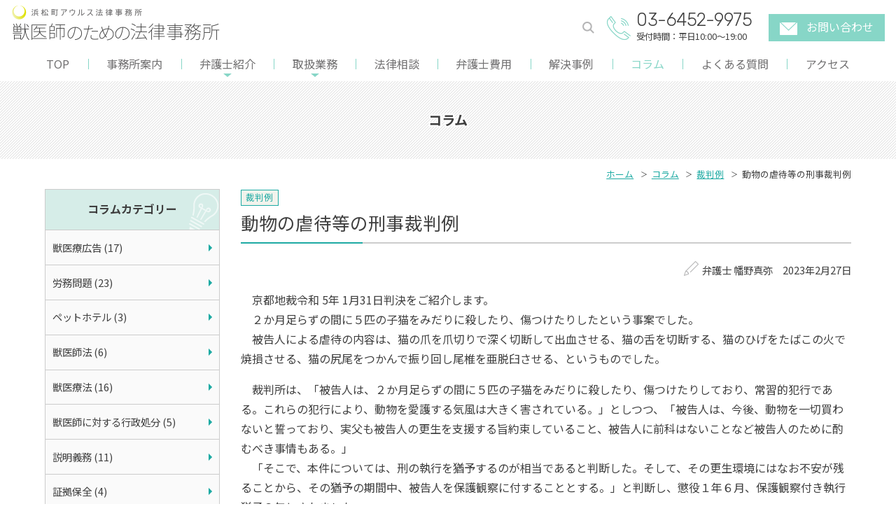

--- FILE ---
content_type: text/html; charset=UTF-8
request_url: https://www.juu-i.owls-law.com/2023/02/2520/
body_size: 10142
content:
<!DOCTYPE html>
<html lang="ja">
<head>
<!-- Global site tag (gtag.js) - Google Analytics -->
<script async src="https://www.googletagmanager.com/gtag/js?id=UA-168656409-2"></script>
<script async src="https://www.googletagmanager.com/gtag/js?id=G-EHX43H6L31"></script>
<script>
  window.dataLayer = window.dataLayer || [];
  function gtag(){dataLayer.push(arguments);}
  gtag('js', new Date());

  gtag('config', 'UA-168656409-2');
  gtag('config', 'G-EHX43H6L31');
</script>
<meta charset="utf-8">
<meta name="viewport" content="width=device-width,user-scalable=yes,maximum-scale=2">
<meta name="format-detection" content="telephone=no">
<meta name="description" content="京都地裁令和5年1月31日判決をご紹介します。２か月足らずの間に５匹の子猫をみだりに殺したり、傷つけたりしたという事案でした。被告人による虐待の内容は、猫の爪を爪切りで深く切断して出血させる、猫の舌を切断する、猫のひげを...">
<meta name="keywords" content="東京都港区,弁護士,無料法律相談,無料相談,獣医師,動物病院,ペット,ペットトラブル,ペット問題,医療過誤">
<meta name="thumbnail" content="https://www.owls-law.com/wp/wp-content/themes/owls-law/img/pagemap.jpg" />
<title>動物の虐待等の刑事裁判例 &#8211; 獣医師のための法律事務所</title>
<meta name='robots' content='max-image-preview:large' />
<link rel='dns-prefetch' href='//ajax.googleapis.com' />
<link rel='dns-prefetch' href='//fonts.googleapis.com' />
<link rel="alternate" title="oEmbed (JSON)" type="application/json+oembed" href="https://www.juu-i.owls-law.com/wp-json/oembed/1.0/embed?url=https%3A%2F%2Fwww.juu-i.owls-law.com%2F2023%2F02%2F2520%2F" />
<link rel="alternate" title="oEmbed (XML)" type="text/xml+oembed" href="https://www.juu-i.owls-law.com/wp-json/oembed/1.0/embed?url=https%3A%2F%2Fwww.juu-i.owls-law.com%2F2023%2F02%2F2520%2F&#038;format=xml" />
<style id='wp-img-auto-sizes-contain-inline-css' type='text/css'>
img:is([sizes=auto i],[sizes^="auto," i]){contain-intrinsic-size:3000px 1500px}
/*# sourceURL=wp-img-auto-sizes-contain-inline-css */
</style>
<style id='wp-block-library-inline-css' type='text/css'>
:root{--wp-block-synced-color:#7a00df;--wp-block-synced-color--rgb:122,0,223;--wp-bound-block-color:var(--wp-block-synced-color);--wp-editor-canvas-background:#ddd;--wp-admin-theme-color:#007cba;--wp-admin-theme-color--rgb:0,124,186;--wp-admin-theme-color-darker-10:#006ba1;--wp-admin-theme-color-darker-10--rgb:0,107,160.5;--wp-admin-theme-color-darker-20:#005a87;--wp-admin-theme-color-darker-20--rgb:0,90,135;--wp-admin-border-width-focus:2px}@media (min-resolution:192dpi){:root{--wp-admin-border-width-focus:1.5px}}.wp-element-button{cursor:pointer}:root .has-very-light-gray-background-color{background-color:#eee}:root .has-very-dark-gray-background-color{background-color:#313131}:root .has-very-light-gray-color{color:#eee}:root .has-very-dark-gray-color{color:#313131}:root .has-vivid-green-cyan-to-vivid-cyan-blue-gradient-background{background:linear-gradient(135deg,#00d084,#0693e3)}:root .has-purple-crush-gradient-background{background:linear-gradient(135deg,#34e2e4,#4721fb 50%,#ab1dfe)}:root .has-hazy-dawn-gradient-background{background:linear-gradient(135deg,#faaca8,#dad0ec)}:root .has-subdued-olive-gradient-background{background:linear-gradient(135deg,#fafae1,#67a671)}:root .has-atomic-cream-gradient-background{background:linear-gradient(135deg,#fdd79a,#004a59)}:root .has-nightshade-gradient-background{background:linear-gradient(135deg,#330968,#31cdcf)}:root .has-midnight-gradient-background{background:linear-gradient(135deg,#020381,#2874fc)}:root{--wp--preset--font-size--normal:16px;--wp--preset--font-size--huge:42px}.has-regular-font-size{font-size:1em}.has-larger-font-size{font-size:2.625em}.has-normal-font-size{font-size:var(--wp--preset--font-size--normal)}.has-huge-font-size{font-size:var(--wp--preset--font-size--huge)}.has-text-align-center{text-align:center}.has-text-align-left{text-align:left}.has-text-align-right{text-align:right}.has-fit-text{white-space:nowrap!important}#end-resizable-editor-section{display:none}.aligncenter{clear:both}.items-justified-left{justify-content:flex-start}.items-justified-center{justify-content:center}.items-justified-right{justify-content:flex-end}.items-justified-space-between{justify-content:space-between}.screen-reader-text{border:0;clip-path:inset(50%);height:1px;margin:-1px;overflow:hidden;padding:0;position:absolute;width:1px;word-wrap:normal!important}.screen-reader-text:focus{background-color:#ddd;clip-path:none;color:#444;display:block;font-size:1em;height:auto;left:5px;line-height:normal;padding:15px 23px 14px;text-decoration:none;top:5px;width:auto;z-index:100000}html :where(.has-border-color){border-style:solid}html :where([style*=border-top-color]){border-top-style:solid}html :where([style*=border-right-color]){border-right-style:solid}html :where([style*=border-bottom-color]){border-bottom-style:solid}html :where([style*=border-left-color]){border-left-style:solid}html :where([style*=border-width]){border-style:solid}html :where([style*=border-top-width]){border-top-style:solid}html :where([style*=border-right-width]){border-right-style:solid}html :where([style*=border-bottom-width]){border-bottom-style:solid}html :where([style*=border-left-width]){border-left-style:solid}html :where(img[class*=wp-image-]){height:auto;max-width:100%}:where(figure){margin:0 0 1em}html :where(.is-position-sticky){--wp-admin--admin-bar--position-offset:var(--wp-admin--admin-bar--height,0px)}@media screen and (max-width:600px){html :where(.is-position-sticky){--wp-admin--admin-bar--position-offset:0px}}

/*# sourceURL=wp-block-library-inline-css */
</style><style id='wp-block-paragraph-inline-css' type='text/css'>
.is-small-text{font-size:.875em}.is-regular-text{font-size:1em}.is-large-text{font-size:2.25em}.is-larger-text{font-size:3em}.has-drop-cap:not(:focus):first-letter{float:left;font-size:8.4em;font-style:normal;font-weight:100;line-height:.68;margin:.05em .1em 0 0;text-transform:uppercase}body.rtl .has-drop-cap:not(:focus):first-letter{float:none;margin-left:.1em}p.has-drop-cap.has-background{overflow:hidden}:root :where(p.has-background){padding:1.25em 2.375em}:where(p.has-text-color:not(.has-link-color)) a{color:inherit}p.has-text-align-left[style*="writing-mode:vertical-lr"],p.has-text-align-right[style*="writing-mode:vertical-rl"]{rotate:180deg}
/*# sourceURL=https://www.juu-i.owls-law.com/wp-includes/blocks/paragraph/style.min.css */
</style>
<style id='global-styles-inline-css' type='text/css'>
:root{--wp--preset--aspect-ratio--square: 1;--wp--preset--aspect-ratio--4-3: 4/3;--wp--preset--aspect-ratio--3-4: 3/4;--wp--preset--aspect-ratio--3-2: 3/2;--wp--preset--aspect-ratio--2-3: 2/3;--wp--preset--aspect-ratio--16-9: 16/9;--wp--preset--aspect-ratio--9-16: 9/16;--wp--preset--color--black: #000000;--wp--preset--color--cyan-bluish-gray: #abb8c3;--wp--preset--color--white: #ffffff;--wp--preset--color--pale-pink: #f78da7;--wp--preset--color--vivid-red: #cf2e2e;--wp--preset--color--luminous-vivid-orange: #ff6900;--wp--preset--color--luminous-vivid-amber: #fcb900;--wp--preset--color--light-green-cyan: #7bdcb5;--wp--preset--color--vivid-green-cyan: #00d084;--wp--preset--color--pale-cyan-blue: #8ed1fc;--wp--preset--color--vivid-cyan-blue: #0693e3;--wp--preset--color--vivid-purple: #9b51e0;--wp--preset--gradient--vivid-cyan-blue-to-vivid-purple: linear-gradient(135deg,rgb(6,147,227) 0%,rgb(155,81,224) 100%);--wp--preset--gradient--light-green-cyan-to-vivid-green-cyan: linear-gradient(135deg,rgb(122,220,180) 0%,rgb(0,208,130) 100%);--wp--preset--gradient--luminous-vivid-amber-to-luminous-vivid-orange: linear-gradient(135deg,rgb(252,185,0) 0%,rgb(255,105,0) 100%);--wp--preset--gradient--luminous-vivid-orange-to-vivid-red: linear-gradient(135deg,rgb(255,105,0) 0%,rgb(207,46,46) 100%);--wp--preset--gradient--very-light-gray-to-cyan-bluish-gray: linear-gradient(135deg,rgb(238,238,238) 0%,rgb(169,184,195) 100%);--wp--preset--gradient--cool-to-warm-spectrum: linear-gradient(135deg,rgb(74,234,220) 0%,rgb(151,120,209) 20%,rgb(207,42,186) 40%,rgb(238,44,130) 60%,rgb(251,105,98) 80%,rgb(254,248,76) 100%);--wp--preset--gradient--blush-light-purple: linear-gradient(135deg,rgb(255,206,236) 0%,rgb(152,150,240) 100%);--wp--preset--gradient--blush-bordeaux: linear-gradient(135deg,rgb(254,205,165) 0%,rgb(254,45,45) 50%,rgb(107,0,62) 100%);--wp--preset--gradient--luminous-dusk: linear-gradient(135deg,rgb(255,203,112) 0%,rgb(199,81,192) 50%,rgb(65,88,208) 100%);--wp--preset--gradient--pale-ocean: linear-gradient(135deg,rgb(255,245,203) 0%,rgb(182,227,212) 50%,rgb(51,167,181) 100%);--wp--preset--gradient--electric-grass: linear-gradient(135deg,rgb(202,248,128) 0%,rgb(113,206,126) 100%);--wp--preset--gradient--midnight: linear-gradient(135deg,rgb(2,3,129) 0%,rgb(40,116,252) 100%);--wp--preset--font-size--small: 13px;--wp--preset--font-size--medium: 20px;--wp--preset--font-size--large: 36px;--wp--preset--font-size--x-large: 42px;--wp--preset--spacing--20: 0.44rem;--wp--preset--spacing--30: 0.67rem;--wp--preset--spacing--40: 1rem;--wp--preset--spacing--50: 1.5rem;--wp--preset--spacing--60: 2.25rem;--wp--preset--spacing--70: 3.38rem;--wp--preset--spacing--80: 5.06rem;--wp--preset--shadow--natural: 6px 6px 9px rgba(0, 0, 0, 0.2);--wp--preset--shadow--deep: 12px 12px 50px rgba(0, 0, 0, 0.4);--wp--preset--shadow--sharp: 6px 6px 0px rgba(0, 0, 0, 0.2);--wp--preset--shadow--outlined: 6px 6px 0px -3px rgb(255, 255, 255), 6px 6px rgb(0, 0, 0);--wp--preset--shadow--crisp: 6px 6px 0px rgb(0, 0, 0);}:where(.is-layout-flex){gap: 0.5em;}:where(.is-layout-grid){gap: 0.5em;}body .is-layout-flex{display: flex;}.is-layout-flex{flex-wrap: wrap;align-items: center;}.is-layout-flex > :is(*, div){margin: 0;}body .is-layout-grid{display: grid;}.is-layout-grid > :is(*, div){margin: 0;}:where(.wp-block-columns.is-layout-flex){gap: 2em;}:where(.wp-block-columns.is-layout-grid){gap: 2em;}:where(.wp-block-post-template.is-layout-flex){gap: 1.25em;}:where(.wp-block-post-template.is-layout-grid){gap: 1.25em;}.has-black-color{color: var(--wp--preset--color--black) !important;}.has-cyan-bluish-gray-color{color: var(--wp--preset--color--cyan-bluish-gray) !important;}.has-white-color{color: var(--wp--preset--color--white) !important;}.has-pale-pink-color{color: var(--wp--preset--color--pale-pink) !important;}.has-vivid-red-color{color: var(--wp--preset--color--vivid-red) !important;}.has-luminous-vivid-orange-color{color: var(--wp--preset--color--luminous-vivid-orange) !important;}.has-luminous-vivid-amber-color{color: var(--wp--preset--color--luminous-vivid-amber) !important;}.has-light-green-cyan-color{color: var(--wp--preset--color--light-green-cyan) !important;}.has-vivid-green-cyan-color{color: var(--wp--preset--color--vivid-green-cyan) !important;}.has-pale-cyan-blue-color{color: var(--wp--preset--color--pale-cyan-blue) !important;}.has-vivid-cyan-blue-color{color: var(--wp--preset--color--vivid-cyan-blue) !important;}.has-vivid-purple-color{color: var(--wp--preset--color--vivid-purple) !important;}.has-black-background-color{background-color: var(--wp--preset--color--black) !important;}.has-cyan-bluish-gray-background-color{background-color: var(--wp--preset--color--cyan-bluish-gray) !important;}.has-white-background-color{background-color: var(--wp--preset--color--white) !important;}.has-pale-pink-background-color{background-color: var(--wp--preset--color--pale-pink) !important;}.has-vivid-red-background-color{background-color: var(--wp--preset--color--vivid-red) !important;}.has-luminous-vivid-orange-background-color{background-color: var(--wp--preset--color--luminous-vivid-orange) !important;}.has-luminous-vivid-amber-background-color{background-color: var(--wp--preset--color--luminous-vivid-amber) !important;}.has-light-green-cyan-background-color{background-color: var(--wp--preset--color--light-green-cyan) !important;}.has-vivid-green-cyan-background-color{background-color: var(--wp--preset--color--vivid-green-cyan) !important;}.has-pale-cyan-blue-background-color{background-color: var(--wp--preset--color--pale-cyan-blue) !important;}.has-vivid-cyan-blue-background-color{background-color: var(--wp--preset--color--vivid-cyan-blue) !important;}.has-vivid-purple-background-color{background-color: var(--wp--preset--color--vivid-purple) !important;}.has-black-border-color{border-color: var(--wp--preset--color--black) !important;}.has-cyan-bluish-gray-border-color{border-color: var(--wp--preset--color--cyan-bluish-gray) !important;}.has-white-border-color{border-color: var(--wp--preset--color--white) !important;}.has-pale-pink-border-color{border-color: var(--wp--preset--color--pale-pink) !important;}.has-vivid-red-border-color{border-color: var(--wp--preset--color--vivid-red) !important;}.has-luminous-vivid-orange-border-color{border-color: var(--wp--preset--color--luminous-vivid-orange) !important;}.has-luminous-vivid-amber-border-color{border-color: var(--wp--preset--color--luminous-vivid-amber) !important;}.has-light-green-cyan-border-color{border-color: var(--wp--preset--color--light-green-cyan) !important;}.has-vivid-green-cyan-border-color{border-color: var(--wp--preset--color--vivid-green-cyan) !important;}.has-pale-cyan-blue-border-color{border-color: var(--wp--preset--color--pale-cyan-blue) !important;}.has-vivid-cyan-blue-border-color{border-color: var(--wp--preset--color--vivid-cyan-blue) !important;}.has-vivid-purple-border-color{border-color: var(--wp--preset--color--vivid-purple) !important;}.has-vivid-cyan-blue-to-vivid-purple-gradient-background{background: var(--wp--preset--gradient--vivid-cyan-blue-to-vivid-purple) !important;}.has-light-green-cyan-to-vivid-green-cyan-gradient-background{background: var(--wp--preset--gradient--light-green-cyan-to-vivid-green-cyan) !important;}.has-luminous-vivid-amber-to-luminous-vivid-orange-gradient-background{background: var(--wp--preset--gradient--luminous-vivid-amber-to-luminous-vivid-orange) !important;}.has-luminous-vivid-orange-to-vivid-red-gradient-background{background: var(--wp--preset--gradient--luminous-vivid-orange-to-vivid-red) !important;}.has-very-light-gray-to-cyan-bluish-gray-gradient-background{background: var(--wp--preset--gradient--very-light-gray-to-cyan-bluish-gray) !important;}.has-cool-to-warm-spectrum-gradient-background{background: var(--wp--preset--gradient--cool-to-warm-spectrum) !important;}.has-blush-light-purple-gradient-background{background: var(--wp--preset--gradient--blush-light-purple) !important;}.has-blush-bordeaux-gradient-background{background: var(--wp--preset--gradient--blush-bordeaux) !important;}.has-luminous-dusk-gradient-background{background: var(--wp--preset--gradient--luminous-dusk) !important;}.has-pale-ocean-gradient-background{background: var(--wp--preset--gradient--pale-ocean) !important;}.has-electric-grass-gradient-background{background: var(--wp--preset--gradient--electric-grass) !important;}.has-midnight-gradient-background{background: var(--wp--preset--gradient--midnight) !important;}.has-small-font-size{font-size: var(--wp--preset--font-size--small) !important;}.has-medium-font-size{font-size: var(--wp--preset--font-size--medium) !important;}.has-large-font-size{font-size: var(--wp--preset--font-size--large) !important;}.has-x-large-font-size{font-size: var(--wp--preset--font-size--x-large) !important;}
/*# sourceURL=global-styles-inline-css */
</style>

<style id='classic-theme-styles-inline-css' type='text/css'>
/*! This file is auto-generated */
.wp-block-button__link{color:#fff;background-color:#32373c;border-radius:9999px;box-shadow:none;text-decoration:none;padding:calc(.667em + 2px) calc(1.333em + 2px);font-size:1.125em}.wp-block-file__button{background:#32373c;color:#fff;text-decoration:none}
/*# sourceURL=/wp-includes/css/classic-themes.min.css */
</style>
<link rel='stylesheet' id='reset-css' href='https://www.juu-i.owls-law.com/wp-content/themes/owls-juui/css/reset.css' type='text/css' media='all' />
<link rel='stylesheet' id='main-style-css' href='https://www.juu-i.owls-law.com/wp-content/themes/owls-juui/css/style.css?ver=01202144' type='text/css' media='all' />
<link rel='stylesheet' id='gf-style-css' href='https://fonts.googleapis.com/css2?family=Noto+Sans+JP:wght@100;400;700&#038;family=Rubik:wght@300&#038;family=Ubuntu&#038;display=swap' type='text/css' media='all' />
<link rel='stylesheet' id='print-style-css' href='https://www.juu-i.owls-law.com/wp-content/themes/owls-juui/css/print.css?ver=1.0' type='text/css' media='print' />
<script type="text/javascript" src="//ajax.googleapis.com/ajax/libs/jquery/3.5.1/jquery.min.js" id="jquery-js"></script>
<link rel="https://api.w.org/" href="https://www.juu-i.owls-law.com/wp-json/" /><link rel="alternate" title="JSON" type="application/json" href="https://www.juu-i.owls-law.com/wp-json/wp/v2/posts/2520" /><link rel="EditURI" type="application/rsd+xml" title="RSD" href="https://www.juu-i.owls-law.com/xmlrpc.php?rsd" />
<link rel="canonical" href="https://www.juu-i.owls-law.com/2023/02/2520/" />
<link rel='shortlink' href='https://www.juu-i.owls-law.com/?p=2520' />

<meta property="og:title" content="動物の虐待等の刑事裁判例">
<meta property="og:description" content="　京都地裁令和 5年 1月31日判決をご紹介します。　　２か月足らずの間に５匹の子猫をみだりに殺したり、傷つけたりしたという事案でした。　被告人による虐待の内容は、猫の爪を爪切りで深く切断して出血させ">
<meta property="og:type" content="article">
<meta property="og:url" content="https://www.juu-i.owls-law.com/2023/02/2520/">
<meta property="og:image" content="https://www.juu-i.owls-law.com/wp-content/uploads/2021/01/bg_juishi.jpg">
<meta property="og:site_name" content="獣医師のための法律事務所">
<meta name="twitter:card" content="summary">
<meta property="og:locale" content="ja_JP">

<link rel="icon" href="https://www.juu-i.owls-law.com/wp-content/uploads/2020/12/cropped-owls-favicon-32x32.png" sizes="32x32" />
<link rel="icon" href="https://www.juu-i.owls-law.com/wp-content/uploads/2020/12/cropped-owls-favicon-192x192.png" sizes="192x192" />
<link rel="apple-touch-icon" href="https://www.juu-i.owls-law.com/wp-content/uploads/2020/12/cropped-owls-favicon-180x180.png" />
<meta name="msapplication-TileImage" content="https://www.juu-i.owls-law.com/wp-content/uploads/2020/12/cropped-owls-favicon-270x270.png" />
<noscript>
	<style></style>
</noscript>
</head>

<body id="%e5%8b%95%e7%89%a9%e3%81%ae%e8%99%90%e5%be%85%e7%ad%89%e3%81%ae%e5%88%91%e4%ba%8b%e8%a3%81%e5%88%a4%e4%be%8b" class="wp-singular single single-post single-format-standard wp-theme-owls-juui">
	<header id="header">
		<h2 id="site_name">
			<a href="https://www.juu-i.owls-law.com" class="site_name_anchor">
				<picture>
					<source media="(max-width: 1023px)" srcset="https://www.juu-i.owls-law.com/wp-content/themes/owls-juui/img/top_logo_sp.png" width="280" height="50">
					<img src="https://www.juu-i.owls-law.com/wp-content/themes/owls-juui/img/top_logo_left.png" width="440" height="70" alt="獣医師のための法律事務所 | 浜松町アウルス法律事務所" class="header_logo">
				</picture>
			</a>
		</h2>
		<div id="header_nav_btn_wrap" class="switch_sp">
			<span class="header_nav_btn" id="header_nav_btn1"></span>
			<span class="header_nav_btn" id="header_nav_btn2"></span>
			<span class="header_nav_btn" id="header_nav_btn3"></span>
			<span id="header_nav_btn_text">menu</span>
		</div>
		<div class="header_inner">
			<nav id="nav">
		<ul id="header_nav" class="">
			<li class="nav_item"><a href="https://www.juu-i.owls-law.com/">TOP</a></li>
			<li class="nav_item"><a href="https://www.juu-i.owls-law.com/office/">事務所案内</a></li>
			<li class="nav_item lawyer sub_wrap"><a href="#">弁護士紹介</a>
			<div class="sub_menu_wrap">
			<ul class="main_sub_menu">
			<li class="sub_nav_item"><a href="https://www.juu-i.owls-law.com/lawyer/nagashima-i/">弁護士 長島功</a></li>
			<li class="sub_nav_item"><a href="https://www.juu-i.owls-law.com/lawyer/kojima-a/">弁護士 小島梓</a></li>
			<li class="sub_nav_item"><a href="https://www.juu-i.owls-law.com/lawyer/hatano-m/">弁護士 幡野真弥</a></li>
			</ul>
			</div>
			</li>
			<li class="nav_item service sub_wrap"><a href="#">取扱業務</a>
			<div class="sub_menu_wrap">
			<ul class="main_sub_menu">
			<li class="sub_nav_item"><a href="https://www.juu-i.owls-law.com/service/trouble/">ペットオーナーからのクレーム対応</a></li>
			<li class="sub_nav_item"><a href="https://www.juu-i.owls-law.com/service/damage/">ペットオーナーからの損害賠償請求</a></li>
			<li class="sub_nav_item"><a href="https://www.juu-i.owls-law.com/service/unpaid/">診療報酬の不払いに関する対応</a></li>
			<li class="sub_nav_item"><a href="https://www.juu-i.owls-law.com/service/staff/">スタッフの労務問題</a></li>
			<li class="sub_nav_item"><a href="https://www.juu-i.owls-law.com/service/legalcheck/">手術の承諾書等、各種書類の作成とリーガルチェック</a></li>
			<li class="sub_nav_item"><a href="https://www.juu-i.owls-law.com/service/seminar/">トラブル対策等、動物病院の運営に役立つセミナー開催</a></li>
			<li class="sub_nav_item"><a href="https://www.juu-i.owls-law.com/service/hotel/">トリミング・ペットホテル経営</a></li>
			<li class="sub_nav_item"><a href="https://www.juu-i.owls-law.com/service/adviser/">顧問契約（顧問サービス）</a></li>
			<li class="sub_nav_item"><a href="https://www.juu-i.owls-law.com/service/private/">獣医師・スタッフの方の私生活上のお悩み</a></li>
			</ul>
			</div>
			</li>
			<li class="nav_item"><a href="https://www.juu-i.owls-law.com/consultation/">法律相談</a></li>
			<li class="nav_item"><a href="https://www.juu-i.owls-law.com/fee/">弁護士費用</a></li>
			<li class="nav_item"><a href="https://www.juu-i.owls-law.com/category/case/">解決事例</a></li>
			<li class="nav_item current"><a href="https://www.juu-i.owls-law.com/category/column/">コラム</a></li>
			<li class="nav_item"><a href="https://www.juu-i.owls-law.com/faq/">よくある質問</a></li>
			<li class="nav_item"><a href="https://www.juu-i.owls-law.com/access/">アクセス</a></li>
		</ul>
			</nav>
			<div class="header_info_wrap">
				<div class="search_form_wrap">
					<div class="search_form_inner">
						<img src="https://www.juu-i.owls-law.com/wp-content/themes/owls-juui/img/icon_loupe.png" width="17" height="17" alt="検索" class="search_icon switch_pc">
						<div class="search_form"><form role="search" method="get" id="searchform" class="searchform" action="https://www.juu-i.owls-law.com/">
				<div>
					<label class="screen-reader-text" for="s">検索:</label>
					<input type="text" value="" name="s" id="s" />
					<input type="submit" id="searchsubmit" value="検索" />
				</div>
			</form></div>
					</div>
				</div>
				<div class="header_tel_wrap">
					<p class="header_tel_number">03-6452-9975</p>
					<p class="header_tel_time">受付時間：平日10:00～19:00</p>
				</div>
				<p class="header_mail_wrap"><a href="/contact/" class="header_mail_anchor"><img src="https://www.juu-i.owls-law.com/wp-content/themes/owls-juui/img/icon_mail.png" width="25" height="18" alt="" class="icon_mail_img">お問い合わせ</a></p>
			</div>
		</div><!-- header_inner -->

		<div class="tel_one_cushion_wrap">
			<div class="tel_one_cushion_box">
				<p class="tel_one_cushion_close">閉じる</p>
				<p class="tel_one_cushion_text_1"><span class="font_b">お間違いのお電話</span>が多発しております。<br>事務所名をご確認ください。</p>
				<p class="tel_one_cushion_text_2">
					<span class="tel_one_cushion_name_1">弁護士法人</span>
					<span class="tel_one_cushion_name_2">浜松町アウルス法律事務所</span>
				</p>
				<p class="tel_one_cushion_text_3">に電話する</p>
				<a href="tel:0364529975" class="tel_one_cushion_click">CLICK</a>
			</div>
		</div>

	</header>

	<h2 id="page_title" class="text_fuchi">コラム</h2>
	<ul id="breadcrumb_list" class="inner_width_1200">
		<li class="breadcrumb_item"><a href="https://www.juu-i.owls-law.com">ホーム</a></li>
		<li class="breadcrumb_item"><a href="https://www.juu-i.owls-law.com/category/column/">コラム</a></li>
		<li class="breadcrumb_item"><a href="https://www.juu-i.owls-law.com/column-cat/saibanrei/">裁判例</a></li>
		<li class="breadcrumb_item">動物の虐待等の刑事裁判例</li>
	</ul>

	<main id="main" class="page_main inner_width_1200">
		<article id="main_contents_wrap">
	<p class="category_wrap">
		<a href="https://www.juu-i.owls-law.com/column-cat/saibanrei/" class="category_anchor">裁判例</a>
	</p>
		<h1 class="single_title">動物の虐待等の刑事裁判例</h1>
		<p class="single_date_wrap"><span class="column_name">弁護士 幡野真弥</span><time datetime="2023-02-27" class="single_date">2023年2月27日</time>
		<div class="main_text_wrap">

<p>　京都地裁令和 5年 1月31日判決をご紹介します。　<br>　２か月足らずの間に５匹の子猫をみだりに殺したり、傷つけたりしたという事案でした。<br>　被告人による虐待の内容は、猫の爪を爪切りで深く切断して出血させる、猫の舌を切断する、猫のひげをたばこの火で焼損させる、猫の尻尾をつかんで振り回し尾椎を亜脱臼させる、というものでした。　</p>



<p>　裁判所は、「被告人は、２か月足らずの間に５匹の子猫をみだりに殺したり、傷つけたりしており、常習的犯行である。これらの犯行により、動物を愛護する気風は大きく害されている。」としつつ、「被告人は、今後、動物を一切買わないと誓っており、実父も被告人の更生を支援する旨約束していること、被告人に前科はないことなど被告人のために酌むべき事情もある。」<br>　「そこで、本件については、刑の執行を猶予するのが相当であると判断した。そして、その更生環境にはなお不安が残ることから、その猶予の期間中、被告人を保護観察に付することとする。」と判断し、懲役１年６月、保護観察付き執行猶予３年とされました。　</p>



<p>　獣医師は、みだりに殺されたと思われる動物の死体や、みだりに傷つけられ、虐待を受けたと思われる動物を発見したときは、都道府県知事その他の関係機関に通報しなければならないとされています。</p>



<p>　通報先については、環境省が作成した<a rel="noreferrer noopener" href="https://www.env.go.jp/nature/dobutsu/aigo/3_contact/reportcruelty/" target="_blank">一覧</a>があります。</p>



<p>　ただ、実際にこの一覧に記載のある通報先に連絡しても、「通報先はここではない」などと回答されてしまったという事例も聞くことがあります。そういった場合は、環境省の作成した一覧に記載があることを説明したり、それではどこに連絡すればよいのか確認したりするなどして、通報手続きを進めていく必要があります。</p>

		</div>

<div class="single_nav margin_top">
		<p class="single_nav_prev"><a href="https://www.juu-i.owls-law.com/2023/02/2518/">書留郵便等に付する送達</a></p>
		<p class="single_nav_next"><a href="https://www.juu-i.owls-law.com/2023/03/2547/">競業避止義務と代償措置</a></p>
</div>
		<p class="list_link margin_top_2 text_right"><a href="/category/column/" class="link_button">コラム一覧</a></p>
		<p class="list_link margin_top_05 text_right"><a href="/newsletter/" class="link_button">コラムの配信を希望する</a></p>

		</article><!-- main_contents_wrap -->
	<aside id="side_contents_wrap">
		<h3 class="side_title side_column_cat_title">コラムカテゴリー</h3>
		<ul class="side_list">
			<li class="side_service_list_item"><a href="https://www.juu-i.owls-law.com/column-cat/juiryoukoukoku/" class="side_service_list_anchor">獣医療広告 (17)</a></li>
			<li class="side_service_list_item"><a href="https://www.juu-i.owls-law.com/column-cat/%e5%8a%b4%e5%8b%99%e5%95%8f%e9%a1%8c/" class="side_service_list_anchor">労務問題 (23)</a></li>
			<li class="side_service_list_item"><a href="https://www.juu-i.owls-law.com/column-cat/pet-hotel/" class="side_service_list_anchor">ペットホテル (3)</a></li>
			<li class="side_service_list_item"><a href="https://www.juu-i.owls-law.com/column-cat/juishihou/" class="side_service_list_anchor">獣医師法 (6)</a></li>
			<li class="side_service_list_item"><a href="https://www.juu-i.owls-law.com/column-cat/juiryohou/" class="side_service_list_anchor">獣医療法 (16)</a></li>
			<li class="side_service_list_item"><a href="https://www.juu-i.owls-law.com/column-cat/gyouseishobun/" class="side_service_list_anchor">獣医師に対する行政処分 (5)</a></li>
			<li class="side_service_list_item"><a href="https://www.juu-i.owls-law.com/column-cat/setsumeigimu/" class="side_service_list_anchor">説明義務 (11)</a></li>
			<li class="side_service_list_item"><a href="https://www.juu-i.owls-law.com/column-cat/shoukohozen/" class="side_service_list_anchor">証拠保全 (4)</a></li>
			<li class="side_service_list_item"><a href="https://www.juu-i.owls-law.com/column-cat/saibanrei/" class="side_service_list_anchor">裁判例 (34)</a></li>
			<li class="side_service_list_item"><a href="https://www.juu-i.owls-law.com/column-cat/soshou/" class="side_service_list_anchor">獣医療訴訟 (37)</a></li>
			<li class="side_service_list_item"><a href="https://www.juu-i.owls-law.com/column-cat/mishukin/" class="side_service_list_anchor">未収金回収 (17)</a></li>
			<li class="side_service_list_item"><a href="https://www.juu-i.owls-law.com/column-cat/shujutsu/" class="side_service_list_anchor">手術承諾書 (6)</a></li>
			<li class="side_service_list_item"><a href="https://www.juu-i.owls-law.com/column-cat/doubutsukangoshi/" class="side_service_list_anchor">動物看護師 (24)</a></li>
			<li class="side_service_list_item"><a href="https://www.juu-i.owls-law.com/column-cat/doubutsuaigo/" class="side_service_list_anchor">動物愛護法 (17)</a></li>
			<li class="side_service_list_item"><a href="https://www.juu-i.owls-law.com/column-cat/trimming/" class="side_service_list_anchor">トリミング (4)</a></li>
			<li class="side_service_list_item"><a href="https://www.juu-i.owls-law.com/column-cat/claim/" class="side_service_list_anchor">クレーム対応 (9)</a></li>
			<li class="side_service_list_item"><a href="https://www.juu-i.owls-law.com/column-cat/karute/" class="side_service_list_anchor">カルテ (10)</a></li>
			<li class="side_service_list_item"><a href="https://www.juu-i.owls-law.com/column-cat/toraburu/" class="side_service_list_anchor">オーナーとのトラブル (27)</a></li>
			<li class="side_service_list_item"><a href="https://www.juu-i.owls-law.com/column-cat/sonohoka/" class="side_service_list_anchor">その他 (7)</a></li>
		</ul>

		<p class="side_newsletter"><a href="/newsletter/" class="side_newsletter_anchor"><span class="side_newsletter_small">お役立ちコラムの配信を希望する</span><br>登録はこちらから!</a></p>

		<h3 class="side_title side_case_title">解決事例</h3>
		<ul class="side_list">
		<li class="side_post_list_item">
			<a href="https://www.juu-i.owls-law.com/2024/05/2613/" class="side_post_list_anchor">
				<p class="side_post_list_title">コンプライアンス違反が発覚した獣医師が合意退職した事例</p>
			</a>
		</li>
		<li class="side_post_list_item">
			<a href="https://www.juu-i.owls-law.com/2024/05/2600/" class="side_post_list_anchor">
				<p class="side_post_list_title">申立てられた手続きが取り下げられて解決した事例</p>
			</a>
		</li>
		<li class="side_post_list_item">
			<a href="https://www.juu-i.owls-law.com/2023/08/2575/" class="side_post_list_anchor">
				<p class="side_post_list_title">不合理な要求を断ることで解決に至った事例</p>
			</a>
		</li>
		<li class="side_post_list_item side_post_list_link_item"><a href="/category/case/" class="side_post_page_anchor">解決事例一覧</a></li>
		</ul>
	</aside>
	</main>

	<div class="footer_info_wrap margin_top">
		<div class="footer_info_inner inner_width">
			<h3 class="footer_info_title text_fuchi">動物病院、獣医師からの<span class="color_green">初回相談は無料</span>です</h3>
			<p class="footer_info_text">全国対応可</p>
			<div class="footer_info_box">
				<div class="footer_tel">
					<p class="border_lr">お電話からのお問い合わせ</p>
					<img src="https://www.juu-i.owls-law.com/wp-content/themes/owls-juui/img/footer_tel.png?new" width="360" height="75" alt="電話でのお問い合わせ　受付時間：平日10:00~19:00　Tel：03-6452-9975" class="footer_tel_img">				</div>
				<div class="footer_mail">
					<p class="border_lr">インターネットからの<br class="footer_info_br">お問い合わせ</p>
					<a href="/contact/" class="footer_mail_anchor"><img src="https://www.juu-i.owls-law.com/wp-content/themes/owls-juui/img/footer_mail.png" width="420" height="80" alt="メールでお問い合わせ" class="footer_mail_img"></a>
				</div>
			</div>
		</div>
		<p class="footer_info_notice inner_width text_fuchi">※当サイトは獣医師のお悩みを解決するための法律相談サイトです。飼い主様からのご相談はお受けできませんのでご注意ください。</p>
	</div>
	<footer id="footer">
		<p id="page_top_anchor"><img src="https://www.juu-i.owls-law.com/wp-content/themes/owls-juui/img/icon_page_top.png" width="40" height="40" alt="ページトップへ移動" class="page_top_img"></p>
		<ul id="footer_nav">
			<li class="footer_nav_item"><a href="/office/">事務所案内</a></li>
			<li class="footer_nav_item"><a href="/sitemap/">サイトマップ</a></li>
			<li class="footer_nav_item"><a href="/privacy-policy/">プライバシーポリシー</a></li>
		</ul>
		<div class="footer_inner inner_width_1200">
			<p class="footer_inner_img_wrap"><img src="https://www.juu-i.owls-law.com/wp-content/themes/owls-juui/img/top_logo.png" width="440" height="70" alt="浜松町アウルス法律事務所 獣医師のための法律相談" class="footer_logo"></p>
			<div class="footer_inner_text">
				<p class="footer_belong">第一東京弁護士会所属</p>
				<p class="footer_address">〒105-0013　東京都港区浜松町2ｰ7ｰ15　浜松町三電舎ビル2階（<a href="https://maps.app.goo.gl/hFWrpqwFsbN942To7" target="_blank" rel="noreferrer noopener">googleマップ</a>）</p>
				<p>Tel: 03-6452-9975　<span class="ib">Fax: 03-6736-0398</span></p>
				<p><a href="https://www.owls-law.com/" target="_blank" rel="noreferrer noopener">弁護士法人浜松町アウルス法律事務所ホームページ</a></p>
			</div>
		</div>
		<p class="footer_copyright"><small>Copyright &copy; 2020 - 2026 Hamamatsucho Owls. All Rights Reserved.</small></p>
	</footer>
<script type="speculationrules">
{"prefetch":[{"source":"document","where":{"and":[{"href_matches":"/*"},{"not":{"href_matches":["/wp-*.php","/wp-admin/*","/wp-content/uploads/*","/wp-content/*","/wp-content/plugins/*","/wp-content/themes/owls-juui/*","/*\\?(.+)"]}},{"not":{"selector_matches":"a[rel~=\"nofollow\"]"}},{"not":{"selector_matches":".no-prefetch, .no-prefetch a"}}]},"eagerness":"conservative"}]}
</script>
<script type="text/javascript" src="https://www.juu-i.owls-law.com/wp-content/themes/owls-juui/js/main.js?ver=1.0.4" id="main-js"></script>

</body>
</html>

--- FILE ---
content_type: application/javascript
request_url: https://www.juu-i.owls-law.com/wp-content/themes/owls-juui/js/main.js?ver=1.0.4
body_size: 1634
content:
jQuery( function($) {
	'use strict';

	let header = $('#header');
	// nav
	var headNav = function() {

		// sp
		$('#header_nav_btn_wrap').on('click', function() {
			header.toggleClass('nav_open');
		});
		$(document).on('click', function(e) {
			if ( ( window.innerWidth <= 1023 ) && ( !$(e.target).closest('#header_nav_btn_wrap, .header_inner, .tel_one_cushion_wrap').length ) ) {
				header.removeClass('nav_open');
			}
		});

		// sub sp
		$('.sub_wrap > a').on('click', function(event) {
			if ( window.innerWidth <= 1023 ){
				event.preventDefault();
				let subNav = $(this).siblings('.sub_menu_wrap');
				$('.sub_menu_wrap').not(subNav).slideUp();
				subNav.slideToggle();
			}
		});

		// sub pc
		let speed = 300;
		$('.sub_wrap').mouseenter(function() {
			if ( window.innerWidth >= 1024 ){
				$('.sub_menu_wrap', this).slideDown(speed);
			}
		}).mouseleave(function() {
			if ( window.innerWidth >= 1024 ){
				$('.sub_menu_wrap').stop(true,true).slideUp(speed);
			}
		});

		// pcサイズになったら
		var timer = null;
		$(window).on('resize', function() {
			if ( window.innerWidth >= 1024 ) {
				clearTimeout( timer );
				timer = setTimeout(function() {
					header.removeClass('nav_open');
					$('.sub_menu_wrap').removeAttr('style');
					$('.search_form').removeAttr('style');
				}, 200);
			}
		});

		// 検索
		$('.search_icon').on('click', function(event) {
			event.preventDefault();
			$('.search_form').fadeToggle();
		});
		$(document).on('click',function(e) {
			if ( window.innerWidth >= 1025 ) {
				if( !$(e.target).closest('.search_form_wrap').length ) {
					$('.search_form').fadeOut();
				}
			}
		});

	};
	headNav();

	// スムーススクロール
	$('a[href^="#"]').on('click', function() {
		let href = $(this).attr('href'),
			target = $(href === '#' || href === '' ? 'html' : href),
			headerHeight = header.outerHeight(),
			position = target.offset().top - headerHeight;
		if ( href !== '#' ) {
			$('body,html').animate({ scrollTop: position }, 500, 'swing');
		}
		return false;
	});
	// 上へ戻るボタン / ヘッダー固定
	var pageTop = function(){
		var timer = null;
		let pageTopBtn = $('#page_top_anchor'),
			body = $('body'),
			headerLogo = $('#site_name').find('.header_logo'),
			src1 = headerLogo.attr('src').replace('top_logo', 'top_logo_left'),
			src2 = headerLogo.attr('src').replace('top_logo_left', 'top_logo');
		$(window).on('scroll', function() {
			clearTimeout( timer );
			timer = setTimeout(function() {
				if ( $(this).scrollTop() > 200 ) {
					pageTopBtn.fadeIn();
					body.addClass('sc_down');
					if ( $('body#home').length ) {
						headerLogo.attr('src', src1);
					}
				} else {
					pageTopBtn.fadeOut();
					body.removeClass('sc_down');
					if ( $('body#home').length ) {
						headerLogo.attr('src', src2);
					}
				}
			}, 200);
		});
		pageTopBtn.on('click', function() {
			$('body,html').animate({ scrollTop: 0 }, 500, 'swing');
		});
	};
	pageTop();

	// よくある質問
	$('.faq_q').on('click', function() {
		$(this).next('.faq_a').slideToggle();
	});

	// IEマウスホイールでのスクロール時カクつき
	if ( navigator.userAgent.match(/MSIE 10/i) || navigator.userAgent.match(/Trident\/7\./) ) {
		$('body').on("mousewheel", function (){
			// デフォルトの設定値をOFFに切り替える
			event.preventDefault();
			var wd = event.wheelDelta;
			var csp = window.pageYOffset;
			window.scrollTo(0, csp - wd);
		});
	}

	// 続きを読む
	let more = function(){
		let link = $('.more_link_text');
		link.on('click', function() {
			let wrap = $(this).parents('.more_wrap'),
				show_text = $(this).parent('.more_link').next('.more_text'),
				small_height = 90,
				original_height = show_text.css({ height : 'auto' }).height();
			if ( wrap.hasClass('more_open') ) {
				/*CLOSE*/
				show_text.height(original_height).animate({ height:small_height }, 500);
				wrap.removeClass('more_open');
				link.text('続きを読む');
			} else {
				/*OPEN*/
				show_text.height(small_height).animate({ height:original_height }, 500, function() {
					show_text.height('auto');
				});
				wrap.addClass('more_open');
				link.text('閉じる');
			}
		});
	};
	more();

	// 電話ワンクッション
	$('.tel_one_cushion').on('click', function() {
		$('.tel_one_cushion_wrap').fadeIn();
	});
	$('.tel_one_cushion_close').on('click', function() {
		$('.tel_one_cushion_wrap').fadeOut();
	});
	$(document).on('click', function(e) {
		if ( !$(e.target).closest('.tel_one_cushion, .tel_one_cushion_box').length ) {
			$('.tel_one_cushion_wrap').fadeOut();
		}
	});

});
